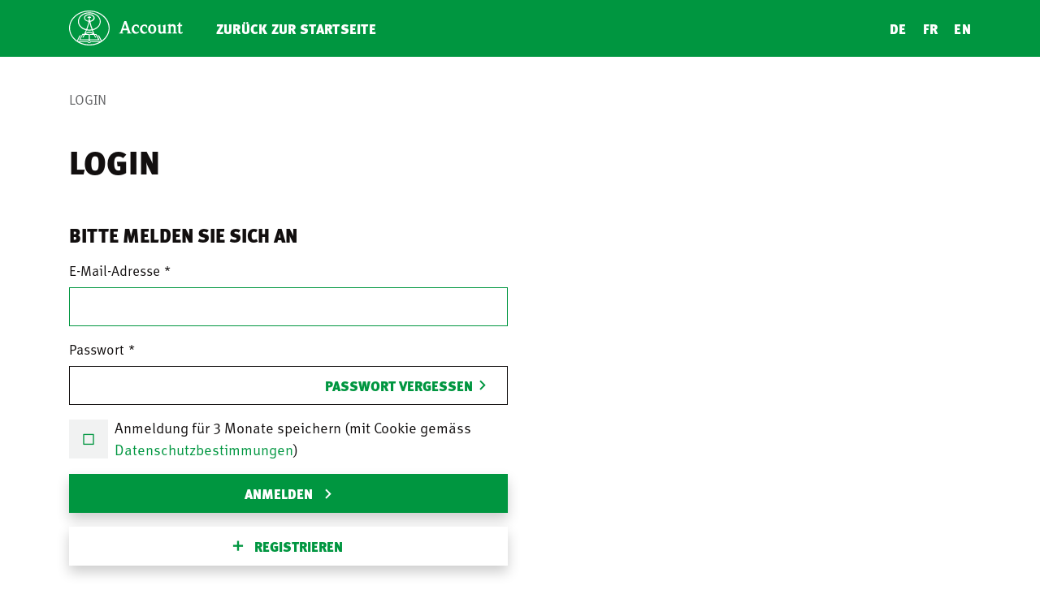

--- FILE ---
content_type: text/html; charset=UTF-8
request_url: https://account.mnr.ch/login?returnUrl=https%3A%2F%2Fwww.appeldeminuit.ch%2Fboutique%2Fproduct%2F341124%2Fcalendrier-disrael-2024
body_size: 2877
content:
<!DOCTYPE html>
<html lang="de">
<head>
    <meta name="viewport" content="width=device-width, initial-scale=1.0, maximum-scale=1.0, user-scalable=no">

    <meta charset="UTF-8"/>
    <title>Login - MNR Account</title>
            <link rel="preload" href="https://cdn.mnr.ch/2f8cf9c/core.css" as="style">
        <link rel="preload" href="https://cdn.mnr.ch/2f8cf9c/runtime.js" as="script">
        <link rel="preload" href="https://cdn.mnr.ch/2f8cf9c/core.js" as="script">

        <link rel="preload" href="https://cdn.mnr.ch/2f8cf9c/fonts/mnr-icons.woff2" as="font" crossorigin="anonymous">
        <link rel="preload" href="https://cdn.mnr.ch/2f8cf9c/fonts/3d3282e8-e471-4944-a58d-d4f21fcbf521.woff2" as="font" crossorigin="anonymous">
        <link rel="preload" href="https://cdn.mnr.ch/2f8cf9c/fonts/1c8a3b4f-c749-4e41-a712-de3ab5af73cf.woff2" as="font" crossorigin="anonymous">
        <link rel="preload" href="https://cdn.mnr.ch/2f8cf9c/fonts/71835da3-739d-453e-b3b5-79658493ed44.woff2" as="font" crossorigin="anonymous">
        <link rel="preload" href="https://cdn.mnr.ch/2f8cf9c/fonts/9d126602-aa08-42ca-8df3-8c2d29b77364.woff2" as="font" crossorigin="anonymous">
    
            <link rel="stylesheet" href="https://cdn.mnr.ch/2f8cf9c/core.css">
    
        

    <link rel="stylesheet" href="/dist/account.css" />

    
    <meta name="theme-color" content="#FFFFFF">
</head>
<body >
    <div class="page">
        <header class="container">
            <div class="row">
                <div class="logo-container ">
                                            <a href="/">
                            <img src="https://cdn.mnr.ch/2f8cf9c/images/mnr-account.svg" alt="MNR Account" class="logo-image"/>
                        </a>
                                    </div>

                <nav id="mobile-service-navigation" class="navigation">
                    <section class="service-navigation">
                                                </section>
                </nav>

                
                <nav id="navigation" class="navigation">
                        <section class="main-navigation">
    <ul>
        <li class="menu-item">
                            <a href="https://www.appeldeminuit.ch/boutique/product/341124/calendrier-disrael-2024">
                            Zurück zur Startseite
            </a>
        </li>
    </ul>
</section>

                    <section class="main-navigation d-none">
                        
                    </section>
                    <section class="service-navigation">
                            <ul class="language-switcher">
            
                        <li class="menu-item"><a href="/login?returnUrl=https%3A//www.appeldeminuit.ch/boutique/product/341124/calendrier-disrael-2024&amp;lang=de">DE</a></li>
                                <li class="menu-item"><a href="/login?returnUrl=https%3A//www.appeldeminuit.ch/boutique/product/341124/calendrier-disrael-2024&amp;lang=fr">FR</a></li>
                                <li class="menu-item"><a href="/login?returnUrl=https%3A//www.appeldeminuit.ch/boutique/product/341124/calendrier-disrael-2024&amp;lang=en">EN</a></li>
            
</ul>

                                                </section>
                </nav>

                <div class="responsive-navigation d-none">
                    <button class="hamburger" type="button" aria-label="Navigation" aria-controls="navigation">
                          <span class="hamburger-box">
                            <span class="hamburger-inner"></span>
                          </span>
                    </button>
                </div>

            </div>
        </header>

        
        <section class="container">
                            <div class="row body-row">
                            <nav class="breadcrumb" role="breadcrumb">
    <ol>
                                                                            <li class="item-active"><a href="/login">Login</a></li>
                                            
            </ol>
</nav>

    <article class="single">
        <header>
            <h1>Login</h1>
        </header>

        <section class="content">
            <div class="grid">
                <div class="1/1 grid__cell">
                    <h2>
                        Bitte melden Sie sich an
                    </h2>
                </div>
            </div>
                            <div class="grid">
                    <div class="1/1 1/2--large grid__cell">
                        <form action="/login_check" method="post">
                            
                            
                            <input type="hidden" name="_csrf_token" value="UOpS22OkHQeVlVgBuC4tZui5BV21ZgWBVaMvKP3HMmY"/>

                            <div class="grid">
                                <div class="1/1 grid__cell">
                                    <label for="username" class="required">E-Mail-Adresse</label>
                                    <input type="text" id="username" name="_username" value="" required="required" autofocus/>
                                </div>
                            </div>
                            <div class="grid">
                                <div class="1/1 grid__cell">
                                    <label for="password" class="required">Passwort</label>

                                    <div class="input-group">
                                        <input type="password" id="password" name="_password" required="required"/>

                                            <a href="/resetting/request" class="button button-link   right-aligned icon-right position-absolute button-transparent input-append" title="">
        <span>Passwort vergessen</span>
                    <i class="icon mnr-chevron-right"></i>
            </a>


                                    </div>
                                </div>
                            </div>

                            <div class="grid">
                                <div class="1/1 grid__cell remember-me-container">
                                    <label class="option">
                                        <input type="checkbox" name="_remember_me" id="remember_me" value="on"/>
                                        <span>
                                            Anmeldung für 3 Monate speichern (mit Cookie gemäss <a href="https://doc.mnr.ch/de/datenschutzbestimmungen/" target="_blank">Datenschutzbestimmungen</a>)
                                        </span>
                                    </label>
                                </div>
                            </div>

                            <div class="buttons buttons-no-margin">
                                    <button type="submit" class="button button-submit button-green full-width  icon-right ">
        <span>Anmelden</span>
                    <i class="icon mnr-chevron-right"></i>
            </button>

                            </div>

                            <div class="buttons buttons-small-margin">
                                    <a href="/register/" class="action-button button button-white full-width  icon-left "
        >
    <span>Registrieren</span>
            <i class="icon mnr-plus"></i>
        </a>

                            </div>
                        </form>
                    </div>
                </div>
            

                            <div class="grid">
                    <div class="1/1 1/2--large grid__cell">
                        <div class="buttons buttons-small-margin">
                                <a href="https://www.appeldeminuit.ch/boutique/product/341124/calendrier-disrael-2024" class="action-button button button-white full-width  icon-left "
        >
    <span>Zurück zur vorherigen Seite</span>
            <i class="icon mnr-arrow-back"></i>
        </a>

                        </div>
                    </div>
                </div>
                    </section>
    </article>
                </div>
            
                    </section>

        <footer class="container">
            <div class="row">
                    <section class="navigation">
                                                        <ul>
        <li class="menu-item external-link">
            <a href="https://doc.mnr.ch/de/allgemeine-geschaeftbedingungen/" target="_blank">Allgemeine Geschäftsbedingungen</a>
        </li>
        <li class="menu-item external-link">
            <a href="https://doc.mnr.ch/de/datenschutzbestimmungen/" target="_blank">Datenschutzbestimmungen</a>
        </li>
        <li class="menu-item">
            <a href="https://www.mnr.ch/kontakt/">Kontakt</a>
        </li>
        <li class="menu-item">
            <a href="https://www.mnr.ch/impressum/">Impressum</a>
        </li>
    </ul>
                            
        
                                        <div class="social-media-links">
                                    <ul>
                                        <li>
                                            <a href="https://www.facebook.com/mitternachtsruf/" target="_blank">
                                                <img src="https://cdn.mnr.ch/2f8cf9c/images/facebook.svg" alt="Facebook"/>
                                            </a>
                                        </li>
                                        <li>
                                            <a href="https://twitter.com/Mitternachtsruf" target="_blank">
                                                <img src="https://cdn.mnr.ch/2f8cf9c/images/twitter.svg" alt="Twitter"/>
                                            </a>
                                        </li>
                                        <li>
                                            <a href="https://www.instagram.com/mitternachtsruf/" target="_blank">
                                                <img src="https://cdn.mnr.ch/2f8cf9c/images/instagram.svg" alt="Instagram"/>
                                            </a>
                                        </li>
                                        <li>
                                            <a href="https://www.youtube.com/mitternachtsruf" target="_blank">
                                                <img src="https://cdn.mnr.ch/2f8cf9c/images/youtube.svg" alt="YouTube"/>
                                            </a>
                                        </li>
                                    </ul>
                                </div>
                                </section>

                            <section class="second-footer-line">
                            <div class="copyright">
                                                                    &copy; Copyright 2026
                                                                            Missionswerk Mitternachtsruf
                                                                                                </div>
                        </section>
                                </div>
        </footer>
    </div>

<script type="text/javascript">var mnrLocale = "de";</script>
    <script type="text/javascript" src="https://cdn.mnr.ch/2f8cf9c/runtime.js"></script>
    <script type="text/javascript" src="https://cdn.mnr.ch/2f8cf9c/core.js"></script>


    

            <!-- Matomo -->
        <script type="text/javascript">
          var _paq = window._paq || [];
          /* tracker methods like "setCustomDimension" should be called before "trackPageView" */
          _paq.push(['trackPageView']);
          _paq.push(['enableLinkTracking']);
          _paq.push(['requireCookieConsent']);
          (function() {
            var u="//analytics.mnr.ch/";
            _paq.push(['setTrackerUrl', u+'matomo.php']);
            _paq.push(['setSiteId', '6']);
            var d=document, g=d.createElement('script'), s=d.getElementsByTagName('script')[0];
            g.type='text/javascript'; g.async=true; g.defer=true; g.src=u+'matomo.js'; s.parentNode.insertBefore(g,s);
          })();
        </script>
        <!-- End Matomo Code -->
    </body>
</html>
